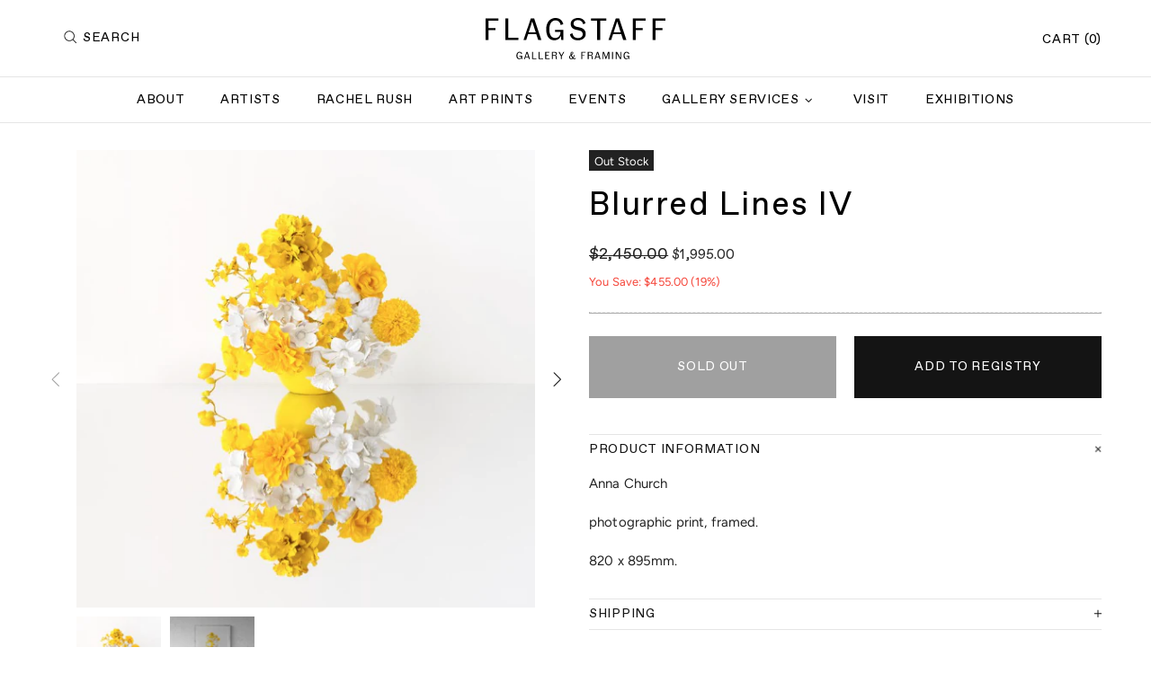

--- FILE ---
content_type: text/javascript
request_url: https://www.flagstaff.nz/cdn/shop/t/9/assets/custom.js?v=86534579078509739441635746723
body_size: -491
content:
jQuery(document).ready(function(){jQuery("#sort-collections>.collection_item_cus").sort(function(a,b){var contentA=jQuery(a).attr("data-surname"),contentB=jQuery(b).attr("data-surname");return contentA<contentB?-1:contentA>contentB?1:0}).appendTo(jQuery("#sort-collections"));var number=jQuery(".list-product-collection").attr("data-view");jQuery(window).on("load",function(){var count=jQuery(".list-product-collection .productcollection").length;count<number&&(jQuery(".btn-loading").addClass("hide"),jQuery(".btn-end").addClass("show"))}),jQuery(".btn-loading").on("click",function(){var k=0;jQuery(this).find("span").text("Loading"),jQuery(this).find("span").css("padding-left","10px"),jQuery(this).find("i").show(),setTimeout(function(){jQuery(".productcollection").each(function(e,i){jQuery(this).hasClass("hide")&&(k<number&&(jQuery(this).addClass("show"),jQuery(this).removeClass("hide")),k++)}),jQuery(".btn-loading").find("span").text("Load More"),jQuery(this).find("span").css("padding-left","0px"),jQuery(".btn-loading").find("i").hide(),k<=number&&(jQuery(".btn-loading").addClass("hide"),jQuery(".btn-end").addClass("show"))},2e3)}),jQuery(window).on("load",function(){jQuery(".productcollection").each(function(){var width=jQuery(this).find(".product-collection__image").width();console.log(width),jQuery(this).find(".product-collection__image").height(width)})})});
//# sourceMappingURL=/cdn/shop/t/9/assets/custom.js.map?v=86534579078509739441635746723
